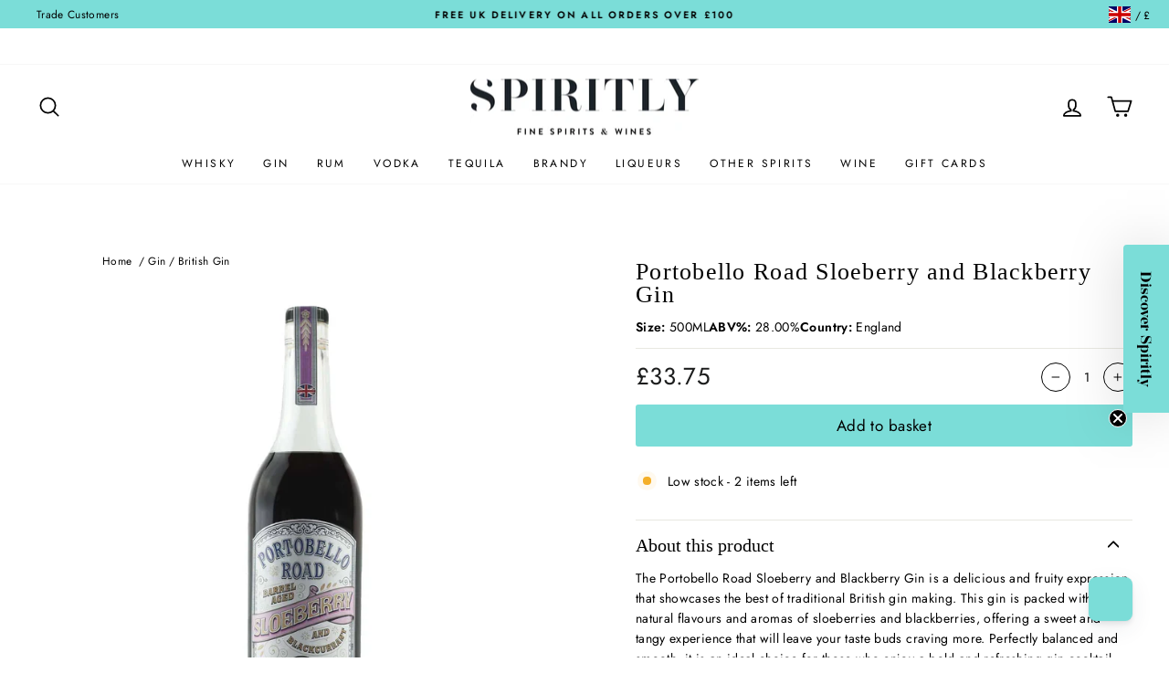

--- FILE ---
content_type: text/javascript; charset=utf-8
request_url: https://spiritly.com/products/portobello-road-sloeberry-and-blackberry-gin.js
body_size: 535
content:
{"id":6724120707234,"title":"Portobello Road Sloeberry and Blackberry Gin","handle":"portobello-road-sloeberry-and-blackberry-gin","description":"The Portobello Road Sloeberry and Blackberry Gin is a delicious and fruity expression that showcases the best of traditional British gin making. This gin is packed with natural flavours and aromas of sloeberries and blackberries, offering a sweet and tangy experience that will leave your taste buds craving more. Perfectly balanced and smooth, it is an ideal choice for those who enjoy a bold and refreshing gin cocktail. Try the Portobello Road Sloeberry and Blackberry Gin today and experience a taste of British heritage in every sip.","published_at":"2026-01-18T00:07:42+00:00","created_at":"2021-04-30T21:31:23+01:00","vendor":"Portobello Road","type":"Non Agency Gin","tags":["15","British Gin","CTY_England","Gin","Sloe"],"price":3375,"price_min":3375,"price_max":3375,"available":true,"price_varies":false,"compare_at_price":0,"compare_at_price_min":0,"compare_at_price_max":0,"compare_at_price_varies":false,"variants":[{"id":39835470266530,"title":"Default Title","option1":"Default Title","option2":null,"option3":null,"sku":"22886","requires_shipping":true,"taxable":true,"featured_image":{"id":39258923401468,"product_id":6724120707234,"position":1,"created_at":"2023-05-02T10:55:49+01:00","updated_at":"2023-05-02T10:55:49+01:00","alt":"Portobello Road Sloeberry and Blackberry Gin - Spiritly","width":2048,"height":2048,"src":"https:\/\/cdn.shopify.com\/s\/files\/1\/0468\/8730\/5378\/files\/portobello-road-sloeberry-and-blackberry-gin-5060292550343-29018945224866.jpg?v=1683021349","variant_ids":[39835470266530]},"available":true,"name":"Portobello Road Sloeberry and Blackberry Gin","public_title":null,"options":["Default Title"],"price":3375,"weight":1000,"compare_at_price":0,"inventory_management":"shopify","barcode":"5060292550343","featured_media":{"alt":"Portobello Road Sloeberry and Blackberry Gin - Spiritly","id":31850325016828,"position":1,"preview_image":{"aspect_ratio":1.0,"height":2048,"width":2048,"src":"https:\/\/cdn.shopify.com\/s\/files\/1\/0468\/8730\/5378\/files\/portobello-road-sloeberry-and-blackberry-gin-5060292550343-29018945224866.jpg?v=1683021349"}},"quantity_rule":{"min":1,"max":null,"increment":1},"quantity_price_breaks":[],"requires_selling_plan":false,"selling_plan_allocations":[]}],"images":["\/\/cdn.shopify.com\/s\/files\/1\/0468\/8730\/5378\/files\/portobello-road-sloeberry-and-blackberry-gin-5060292550343-29018945224866.jpg?v=1683021349"],"featured_image":"\/\/cdn.shopify.com\/s\/files\/1\/0468\/8730\/5378\/files\/portobello-road-sloeberry-and-blackberry-gin-5060292550343-29018945224866.jpg?v=1683021349","options":[{"name":"Title","position":1,"values":["Default Title"]}],"url":"\/products\/portobello-road-sloeberry-and-blackberry-gin","media":[{"alt":"Portobello Road Sloeberry and Blackberry Gin - Spiritly","id":31850325016828,"position":1,"preview_image":{"aspect_ratio":1.0,"height":2048,"width":2048,"src":"https:\/\/cdn.shopify.com\/s\/files\/1\/0468\/8730\/5378\/files\/portobello-road-sloeberry-and-blackberry-gin-5060292550343-29018945224866.jpg?v=1683021349"},"aspect_ratio":1.0,"height":2048,"media_type":"image","src":"https:\/\/cdn.shopify.com\/s\/files\/1\/0468\/8730\/5378\/files\/portobello-road-sloeberry-and-blackberry-gin-5060292550343-29018945224866.jpg?v=1683021349","width":2048}],"requires_selling_plan":false,"selling_plan_groups":[]}